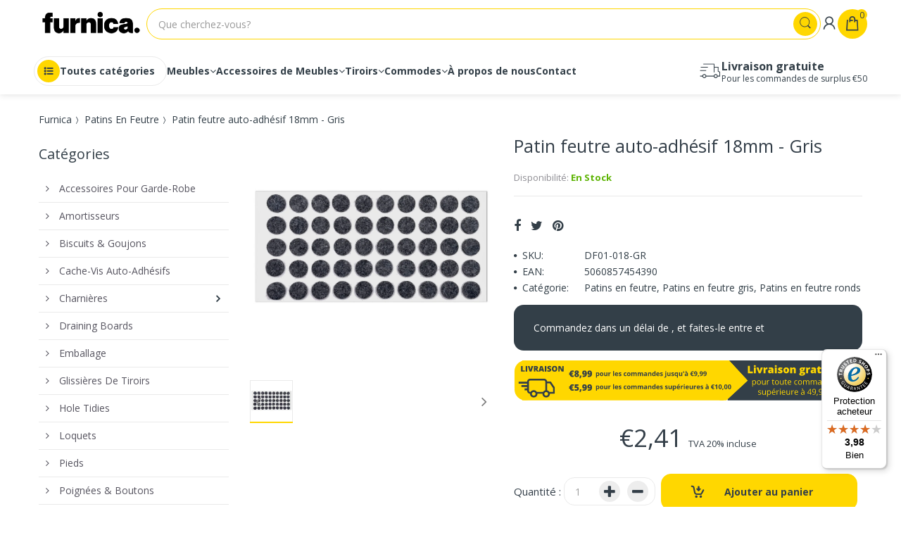

--- FILE ---
content_type: text/javascript; charset=utf-8
request_url: https://furnica.fr/products/patin-feutre-auto-adhesif-18mm-gris.js
body_size: 222
content:
{"id":6947519856836,"title":"Patin feutre auto-adhésif 18mm - Gris","handle":"patin-feutre-auto-adhesif-18mm-gris","description":"\u003ch2 data-mce-fragment=\"1\"\u003e\u003cstrong data-mce-fragment=\"1\"\u003eCaractéristiques techniques: Patin feutre auto-adhésif\u003cspan data-mce-fragment=\"1\"\u003e \u003c\/span\u003e\u003cspan data-mce-fragment=\"1\"\u003eØ18mm\u003c\/span\u003e\u003c\/strong\u003e\u003c\/h2\u003e\n\u003ctable data-mce-fragment=\"1\" width=\"100%\"\u003e\n\u003ctbody data-mce-fragment=\"1\"\u003e\n\u003ctr data-mce-fragment=\"1\"\u003e\n\u003ctd data-mce-fragment=\"1\" style=\"width: 43.5969%;\" data-mce-style=\"width: 43.5969%;\"\u003e \u003cstrong data-mce-fragment=\"1\"\u003eTaille: \u003c\/strong\u003e\n\u003c\/td\u003e\n\u003ctd data-mce-fragment=\"1\" style=\"width: 53.3178%;\" data-mce-style=\"width: 53.3178%;\"\u003e\u003cspan data-mce-fragment=\"1\"\u003eØ18mm\u003c\/span\u003e\u003c\/td\u003e\n\u003c\/tr\u003e\n\u003ctr data-mce-fragment=\"1\"\u003e\n\u003ctd data-mce-fragment=\"1\" style=\"width: 43.5969%;\" data-mce-style=\"width: 43.5969%;\"\u003e \u003cstrong data-mce-fragment=\"1\"\u003eCouleur:\u003c\/strong\u003e\n\u003c\/td\u003e\n\u003ctd data-mce-fragment=\"1\" style=\"width: 53.3178%;\" data-mce-style=\"width: 53.3178%;\"\u003eGris\u003c\/td\u003e\n\u003c\/tr\u003e\n\u003ctr data-mce-fragment=\"1\"\u003e\n\u003ctd data-mce-fragment=\"1\" style=\"width: 43.5969%;\" data-mce-style=\"width: 43.5969%;\"\u003e \u003cstrong data-mce-fragment=\"1\"\u003eÉpaisseur:\u003c\/strong\u003e\n\u003c\/td\u003e\n\u003ctd data-mce-fragment=\"1\" style=\"width: 53.3178%;\" data-mce-style=\"width: 53.3178%;\"\u003e3mm\u003c\/td\u003e\n\u003c\/tr\u003e\n\u003ctr data-mce-fragment=\"1\"\u003e\n\u003ctd data-mce-fragment=\"1\" style=\"width: 43.5969%;\" data-mce-style=\"width: 43.5969%;\"\u003e \u003cstrong data-mce-fragment=\"1\"\u003eQuantité par feuille:\u003c\/strong\u003e\n\u003c\/td\u003e\n\u003ctd data-mce-fragment=\"1\" style=\"width: 53.3178%;\" data-mce-style=\"width: 53.3178%;\"\u003e50 pièces\u003c\/td\u003e\n\u003c\/tr\u003e\n\u003c\/tbody\u003e\n\u003c\/table\u003e","published_at":"2021-11-05T12:37:31+01:00","created_at":"2021-11-05T12:36:49+01:00","vendor":"NTP","type":"","tags":[],"price":241,"price_min":241,"price_max":241,"available":true,"price_varies":false,"compare_at_price":null,"compare_at_price_min":0,"compare_at_price_max":0,"compare_at_price_varies":false,"variants":[{"id":40866346533060,"title":"Default Title","option1":"Default Title","option2":null,"option3":null,"sku":"DF01-018-GR","requires_shipping":true,"taxable":true,"featured_image":null,"available":true,"name":"Patin feutre auto-adhésif 18mm - Gris","public_title":null,"options":["Default Title"],"price":241,"weight":10,"compare_at_price":null,"inventory_management":"shopify","barcode":"5060857454390","requires_selling_plan":false,"selling_plan_allocations":[]}],"images":["\/\/cdn.shopify.com\/s\/files\/1\/0093\/1535\/2636\/products\/Patinfeutreauto-adhesif18mm-Gris.png?v=1636112234"],"featured_image":"\/\/cdn.shopify.com\/s\/files\/1\/0093\/1535\/2636\/products\/Patinfeutreauto-adhesif18mm-Gris.png?v=1636112234","options":[{"name":"Title","position":1,"values":["Default Title"]}],"url":"\/products\/patin-feutre-auto-adhesif-18mm-gris","media":[{"alt":null,"id":22512935436484,"position":1,"preview_image":{"aspect_ratio":1.0,"height":1000,"width":1000,"src":"https:\/\/cdn.shopify.com\/s\/files\/1\/0093\/1535\/2636\/products\/Patinfeutreauto-adhesif18mm-Gris.png?v=1636112234"},"aspect_ratio":1.0,"height":1000,"media_type":"image","src":"https:\/\/cdn.shopify.com\/s\/files\/1\/0093\/1535\/2636\/products\/Patinfeutreauto-adhesif18mm-Gris.png?v=1636112234","width":1000}],"requires_selling_plan":false,"selling_plan_groups":[]}

--- FILE ---
content_type: text/javascript
request_url: https://widgets.trustedshops.com/js/X1FEF64488B85F7BC0A3820E04F56F891.js
body_size: 1329
content:
((e,t)=>{const a={shopInfo:{tsId:"X1FEF64488B85F7BC0A3820E04F56F891",name:"https://furnica.fr/",url:"https://furnica.fr/",language:"fr",targetMarket:"FRA",ratingVariant:"WIDGET",eTrustedIds:{accountId:"acc-7dc0a722-5c9c-45e6-b400-b9cbd40d1430",channelId:"chl-312ad63a-6ad9-49af-b415-731b0e3fece3"},buyerProtection:{certificateType:"CLASSIC",certificateState:"PRODUCTION",mainProtectionCurrency:"EUR",classicProtectionAmount:2500,maxProtectionDuration:30,firstCertified:"2025-11-20 08:44:33"},reviewSystem:{rating:{averageRating:3.98,averageRatingCount:51,overallRatingCount:51,distribution:{oneStar:9,twoStars:3,threeStars:1,fourStars:5,fiveStars:33}},reviews:[{average:4,buyerStatement:"J'ai du annuler ma commande délai beaucoup trop long",rawChangeDate:"2025-12-31T18:24:39.000Z",changeDate:"31/12/2025",transactionDate:"21/12/2025"},{average:5,buyerStatement:"ras",rawChangeDate:"2025-12-29T15:16:56.000Z",changeDate:"29/12/2025",transactionDate:"18/12/2025"},{average:5,buyerStatement:"Bien reçu le produit demandé",rawChangeDate:"2025-12-16T23:03:05.000Z",changeDate:"16/12/2025",transactionDate:"09/12/2025"}]},features:["MARS_REVIEWS","MARS_EVENTS","DISABLE_REVIEWREQUEST_SENDING","MARS_QUESTIONNAIRE","MARS_PUBLIC_QUESTIONNAIRE","GUARANTEE_RECOG_CLASSIC_INTEGRATION","PRODUCT_REVIEWS","REVIEWS_AUTO_COLLECTION"],consentManagementType:"OFF",urls:{profileUrl:"https://www.trstd.com/fr-fr/reviews/furnica-fr",profileUrlLegalSection:"https://www.trstd.com/fr-fr/reviews/furnica-fr#legal-info",reviewLegalUrl:"https://help.etrusted.com/hc/fr/articles/23970864566162"},contractStartDate:"2025-08-27 00:00:00",shopkeeper:{name:"WOODLER Sp. z o. o.",street:"ul. Andrzeja Mielęckiego 10/503",country:"PL",city:"Katowice",zip:"40-013"},displayVariant:"full",variant:"full",twoLetterCountryCode:"FR"},"process.env":{STAGE:"prod"},externalConfig:{trustbadgeScriptUrl:"https://widgets.trustedshops.com/assets/trustbadge.js",cdnDomain:"widgets.trustedshops.com"},elementIdSuffix:"-98e3dadd90eb493088abdc5597a70810",buildTimestamp:"2026-01-23T05:57:43.890Z",buildStage:"prod"},r=a=>{const{trustbadgeScriptUrl:r}=a.externalConfig;let n=t.querySelector(`script[src="${r}"]`);n&&t.body.removeChild(n),n=t.createElement("script"),n.src=r,n.charset="utf-8",n.setAttribute("data-type","trustbadge-business-logic"),n.onerror=()=>{throw new Error(`The Trustbadge script could not be loaded from ${r}. Have you maybe selected an invalid TSID?`)},n.onload=()=>{e.trustbadge?.load(a)},t.body.appendChild(n)};"complete"===t.readyState?r(a):e.addEventListener("load",(()=>{r(a)}))})(window,document);